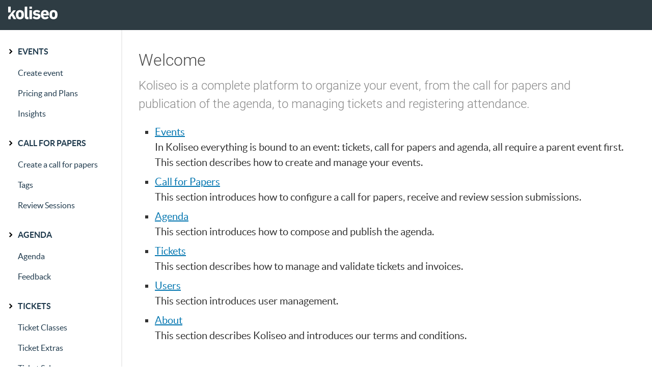

--- FILE ---
content_type: text/html; charset=utf-8
request_url: https://help.koliseo.com/
body_size: 1790
content:
<!DOCTYPE html>
<html lang="en">
  <head>
	<meta name="generator" content="Hugo 0.152.2">
    <meta charset="utf-8" />
    <meta name="viewport" content="width=device-width,minimum-scale=1" />
    <meta http-equiv="X-UA-Compatible" content="IE=edge,chrome=1" />
    <link href="/css/main.css" rel="stylesheet" type="text/css" />
    <meta charset="utf-8" />
    <title>Welcome - Koliseo Help Center</title>
  </head>
  <body>
    <a href="#main" class="screen-reader-only">Skip to content</a>
    <nav class="topbar top-bar-section" role="navigation" aria-label="Topbar">
  <div class="content">
    <ul class="topbar-content">
      <li class="topbar-element">
        <a href="/" class="topbar-logo" aria-label="Go to home page">
          <img
            aria-hidden="true"
            class="topbar-logo-img"
            src="/img/wlogo.svg"
          />
        </a>
      </li>
    </ul>
  </div>
</nav>

    <div class="help-and-nav content">
      <nav class="sidebar-nav" role="navigation" aria-label="Sidebar">
  <ul class="sidebar-ul">
   
  
    <li class="sidebar-nav-li">
      <a 
        class="sidebar-nav-a " 
        href="/events/"
      >
        Events
      </a>
      
        <ul class="submenu">
        
          <li class="sidebar-nav-li2">
            <a 
              class="sidebar-nav-a2 " 
              href="/events/create/"
            > 
              Create event 
            </a> 
          </li>
        
          <li class="sidebar-nav-li2">
            <a 
              class="sidebar-nav-a2 " 
              href="/events/pricing/"
            > 
              Pricing and Plans 
            </a> 
          </li>
        
          <li class="sidebar-nav-li2">
            <a 
              class="sidebar-nav-a2 " 
              href="/events/insights/"
            > 
              Insights 
            </a> 
          </li>
        
        </ul>
      
    </li>
  
    <li class="sidebar-nav-li">
      <a 
        class="sidebar-nav-a " 
        href="/call-for-papers/"
      >
        Call for Papers
      </a>
      
        <ul class="submenu">
        
          <li class="sidebar-nav-li2">
            <a 
              class="sidebar-nav-a2 " 
              href="/call-for-papers/call-for-papers/"
            > 
              Create a call for papers 
            </a> 
          </li>
        
          <li class="sidebar-nav-li2">
            <a 
              class="sidebar-nav-a2 " 
              href="/call-for-papers/tags/"
            > 
              Tags 
            </a> 
          </li>
        
          <li class="sidebar-nav-li2">
            <a 
              class="sidebar-nav-a2 " 
              href="/call-for-papers/review-sessions/"
            > 
              Review Sessions 
            </a> 
          </li>
        
        </ul>
      
    </li>
  
    <li class="sidebar-nav-li">
      <a 
        class="sidebar-nav-a " 
        href="/agenda/"
      >
        Agenda
      </a>
      
        <ul class="submenu">
        
          <li class="sidebar-nav-li2">
            <a 
              class="sidebar-nav-a2 " 
              href="/agenda/agenda/"
            > 
              Agenda 
            </a> 
          </li>
        
          <li class="sidebar-nav-li2">
            <a 
              class="sidebar-nav-a2 " 
              href="/agenda/feedback/"
            > 
              Feedback 
            </a> 
          </li>
        
        </ul>
      
    </li>
  
    <li class="sidebar-nav-li">
      <a 
        class="sidebar-nav-a " 
        href="/tickets/"
      >
        Tickets
      </a>
      
        <ul class="submenu">
        
          <li class="sidebar-nav-li2">
            <a 
              class="sidebar-nav-a2 " 
              href="/tickets/ticket-classes/"
            > 
              Ticket Classes 
            </a> 
          </li>
        
          <li class="sidebar-nav-li2">
            <a 
              class="sidebar-nav-a2 " 
              href="/tickets/extras/"
            > 
              Ticket Extras 
            </a> 
          </li>
        
          <li class="sidebar-nav-li2">
            <a 
              class="sidebar-nav-a2 " 
              href="/tickets/sales/"
            > 
              Ticket Sales 
            </a> 
          </li>
        
          <li class="sidebar-nav-li2">
            <a 
              class="sidebar-nav-a2 " 
              href="/tickets/validation/"
            > 
              Ticket validation 
            </a> 
          </li>
        
          <li class="sidebar-nav-li2">
            <a 
              class="sidebar-nav-a2 " 
              href="/tickets/badges/"
            > 
              Badges 
            </a> 
          </li>
        
          <li class="sidebar-nav-li2">
            <a 
              class="sidebar-nav-a2 " 
              href="/tickets/discounts/"
            > 
              Discounts 
            </a> 
          </li>
        
          <li class="sidebar-nav-li2">
            <a 
              class="sidebar-nav-a2 " 
              href="/tickets/invoices/"
            > 
              Invoices 
            </a> 
          </li>
        
          <li class="sidebar-nav-li2">
            <a 
              class="sidebar-nav-a2 " 
              href="/tickets/questions/"
            > 
              Questions &amp; Answers 
            </a> 
          </li>
        
        </ul>
      
    </li>
  
    <li class="sidebar-nav-li">
      <a 
        class="sidebar-nav-a " 
        href="/users/"
      >
        Users
      </a>
      
        <ul class="submenu">
        
          <li class="sidebar-nav-li2">
            <a 
              class="sidebar-nav-a2 " 
              href="/users/authentication/"
            > 
              Authentication 
            </a> 
          </li>
        
          <li class="sidebar-nav-li2">
            <a 
              class="sidebar-nav-a2 " 
              href="/users/edit/"
            > 
              Edit your profile 
            </a> 
          </li>
        
          <li class="sidebar-nav-li2">
            <a 
              class="sidebar-nav-a2 " 
              href="/users/stripe/"
            > 
              Stripe 
            </a> 
          </li>
        
          <li class="sidebar-nav-li2">
            <a 
              class="sidebar-nav-a2 " 
              href="/users/permissions/"
            > 
              Permissions 
            </a> 
          </li>
        
        </ul>
      
    </li>
  
    <li class="sidebar-nav-li">
      <a 
        class="sidebar-nav-a " 
        href="/about/"
      >
        About
      </a>
      
        <ul class="submenu">
        
          <li class="sidebar-nav-li2">
            <a 
              class="sidebar-nav-a2 " 
              href="/about/legal/"
            > 
              Legal 
            </a> 
          </li>
        
          <li class="sidebar-nav-li2">
            <a 
              class="sidebar-nav-a2 " 
              href="/about/legal-es/"
            > 
              Legal (Spanish) 
            </a> 
          </li>
        
          <li class="sidebar-nav-li2">
            <a 
              class="sidebar-nav-a2 " 
              href="/about/privacy/"
            > 
              Privacy Policy 
            </a> 
          </li>
        
          <li class="sidebar-nav-li2">
            <a 
              class="sidebar-nav-a2 " 
              href="/about/logo/"
            > 
              Our Brand 
            </a> 
          </li>
        
        </ul>
      
    </li>
  
  </ul>
</nav>
      <main id="main" role="main">
        
<div class="help-content">
  <main class="help-content-main">
    <h1>Welcome</h1>
    <h3 class="section-description">
Koliseo is a complete platform to organize your event, from the call for papers and publication of the agenda, to managing tickets and registering attendance.
</h3>

    <ul class="square">
      
      <li>
        <a href="/events/">Events</a>
        <p>In Koliseo everything is bound to an event: tickets, call for papers and agenda, all require a parent event first. This section describes how to create and manage your events.</p>
      </li>
      
      <li>
        <a href="/call-for-papers/">Call for Papers</a>
        <p>This section introduces how to configure a call for papers, receive and review session submissions.</p>
      </li>
      
      <li>
        <a href="/agenda/">Agenda</a>
        <p>This section introduces how to compose and publish the agenda.</p>
      </li>
      
      <li>
        <a href="/tickets/">Tickets</a>
        <p>This section describes how to manage and validate tickets and invoices.</p>
      </li>
      
      <li>
        <a href="/users/">Users</a>
        <p>This section introduces user management.</p>
      </li>
      
      <li>
        <a href="/about/">About</a>
        <p>This section describes Koliseo and introduces our terms and conditions.</p>
      </li>
      
    </ul>
  </main>
</div>

      </main>
    </div>
    <footer class="hide-for-print">
  <div class="footer-row limited-large">
    <div class="content">
      <div class="footer-column">
        <h2 class="footer-column-title">Event Management</h2>
        <ul>
          <li>
            <a class="footer-link" href="/events/create/">Get started</a>
          </li>
          <li>
            <a class="footer-link" href="https://www.koliseo.com/me/create"
              >Create Event</a
            >
          </li>
          <li>
            <a class="footer-link" href="/tickets/sales">Pricing</a>
          </li>
        </ul>
      </div>
      <div class="footer-column">
        <h2 class="footer-column-title">Agenda Management</h2>
        <ul>
          <li>
            <a class="footer-link" href="/agenda/agenda/">Agenda</a>
          </li>
          <li>
            <a class="footer-link" href="/call-for-papers/">Call for papers</a>
          </li>
        </ul>
      </div>
      <div class="footer-column">
        <h2 class="footer-column-title">About Us</h2>
        <ul>
          <li>
            <a class="footer-link" href="/about/">Who are we</a>
          </li>
          <li>
            <a class="footer-link" href="https://blog.koliseo.com">Our Blog</a>
          </li>
          <li>
            <a class="footer-link" href="mailto:support@koliseo.com"
              >Contact Support</a
            >
          </li>
        </ul>
      </div>
    </div>
  </div>
  <div class="footer-row">
    <div class="content">
      <div
        class="footer-column logo-container flex-row items-center gap-3 flex-wrap"
      >
        <a href="/" class="logo-footer" title="Koliseo" aria-hidden="true"></a>
        <div class="footer-credits">
          <b class="title">Koliseo</b>
          <div>Events can be awesome</div>
        </div>
        <div class="flex-row flex-wrap">
          <a class="footer-link margin-right" href="/about/legal"
            >Terms and conditions</a
          >
          <a class="footer-link" href="/about/legal">Privacy policy</a>
        </div>
      </div>
    </div>
  </div>
</footer>


    
    <script
      async
      src="https://www.googletagmanager.com/gtag/js?id=UA-9562146-8"
    ></script>
    <script>
      window.dataLayer = window.dataLayer || [];
      function gtag() {
        dataLayer.push(arguments);
      }
      gtag("js", new Date());
      gtag("config", "UA-9562146-8");
    </script>
  </body>
</html>


--- FILE ---
content_type: text/css; charset=utf-8
request_url: https://help.koliseo.com/css/main.css
body_size: 2983
content:
@font-face{font-family:"Lato";src:url("/fonts/lato/lato-bolditalic-webfont.woff2") format("woff2"),url("/fonts/lato/lato-bolditalic-webfont.woff") format("woff");font-weight:bold;font-style:italic}@font-face{font-family:"Lato";src:url("/fonts/lato/lato-bold-webfont.woff2") format("woff2"),url("/fonts/lato/lato-bold-webfont.woff") format("woff");font-weight:bold;font-style:normal}@font-face{font-family:"Lato";src:url("/fonts/lato/lato-italic-webfont.woff2") format("woff2"),url("/fonts/lato/lato-italic-webfont.woff") format("woff");font-weight:normal;font-style:italic}@font-face{font-family:"Lato";src:url("/fonts/lato/lato-regular-webfont.woff2") format("woff2"),url("/fonts/lato/lato-regular-webfont.woff") format("woff");font-weight:normal;font-style:normal}@font-face{font-family:"Rawline";src:url("/fonts/rawline/rawline-900i.woff2") format("woff2"),url("/fonts/rawline/rawline-900i.woff") format("woff");font-weight:bold;font-style:italic}@font-face{font-family:"Rawline";src:url("/fonts/rawline/rawline-900.woff2") format("woff2"),url("/fonts/rawline/rawline-900.woff") format("woff");font-weight:bold;font-style:normal}@font-face{font-family:"Roboto Light";src:url("/fonts/roboto/roboto-v18-latin-300.woff2") format("woff2"),url("/fonts/roboto/roboto-v18-latin-300.woff") format("woff");font-weight:300;font-style:normal}.nowrap{white-space:nowrap;text-overflow:ellipsis}.text-left{text-align:left !important}.text-right{text-align:right !important}.text-center{text-align:center !important}.text-justify{text-align:justify !important}/*! normalize.css v3.0.2 | MIT License | git.io/normalize */html{font-family:sans-serif;-ms-text-size-adjust:100%;-webkit-text-size-adjust:100%}body{margin:0}article,aside,details,figcaption,figure,footer,header,hgroup,main,menu,nav,section,summary{display:block}audio,canvas,progress,video{display:inline-block;vertical-align:baseline}audio:not([controls]){display:none;height:0}[hidden],template{display:none}a{background-color:rgba(0,0,0,0)}a:active,a:hover{outline:0}abbr[title]{border-bottom:1px dotted}b,strong{font-weight:bold}dfn{font-style:italic}h1{font-size:2em;margin:.67em 0}mark{background:#ff0;color:#000}small{font-size:80%}sub,sup{font-size:75%;line-height:0;position:relative;vertical-align:baseline}sup{top:-0.5em}sub{bottom:-0.25em}img{border:0}svg:not(:root){overflow:hidden}figure{margin:1em 40px}hr{-moz-box-sizing:content-box;box-sizing:content-box;height:0}pre{overflow:auto}code,kbd,pre,samp{font-family:monospace,monospace;font-size:1em}button,input,optgroup,select,textarea{color:inherit;font:inherit;margin:0}button{overflow:visible}button,select{text-transform:none}button,html input[type=button],input[type=reset],input[type=submit]{-webkit-appearance:button;cursor:pointer}button[disabled],html input[disabled]{cursor:default}button::-moz-focus-inner,input::-moz-focus-inner{border:0;padding:0}input{line-height:normal}input[type=checkbox],input[type=radio]{box-sizing:border-box;padding:0}input[type=number]::-webkit-inner-spin-button,input[type=number]::-webkit-outer-spin-button{height:auto}input[type=search]{-webkit-appearance:textfield;-moz-box-sizing:content-box;-webkit-box-sizing:content-box;box-sizing:content-box}input[type=search]::-webkit-search-cancel-button,input[type=search]::-webkit-search-decoration{-webkit-appearance:none}fieldset{border:1px solid silver;margin:0 2px;padding:.35em .625em .75em}legend{border:0;padding:0}textarea{overflow:auto}optgroup{font-weight:bold}table{border-collapse:collapse;border-spacing:0}td,th{padding:0}*,*:before,*:after{box-sizing:border-box}body{background:#fff;color:#333;font-family:Lato,"Helvetica Neue",Helvetica,Arial,sans-serif;line-height:1.5;font-size:16px;margin:0;padding:0;font-display:swap}img{max-width:100%;height:auto}div,dl,dt,dd,ul,ol,li,h1,h2,h3,h4,h5,h6,pre,form,p,blockquote,th,td{margin:0;padding:0}a{cursor:pointer;color:#0376b0;text-decoration:underline}a:hover,a:focus{color:#024465}a>img{border:none}p{margin-bottom:1rem}h1,h2,h3,h4,h5,h6{color:#4a4a4a;font-family:Roboto Light,Georgia,helvetica,arial,sans-serif;font-weight:300;line-height:1.5;margin-bottom:.5rem;margin-top:.2rem}h1>a,h2>a,h3>a,h4>a,h5>a,h6>a{color:inherit}h1{font-size:2rem}h2{font-size:1.8rem}h3{font-size:1.5rem;color:#6a6a6a;margin-bottom:1.4rem}h4{font-size:1.2rem}h5{font-size:1rem;margin-bottom:.3rem}h6{font-size:.85rem}hr{border:solid #ddd;border-width:1px 0 0;clear:both;height:1px;margin:20px 0 20px}small,.small{font-size:.9rem;line-height:inherit;color:#888}ul,ol,dl{list-style-position:outside;margin-bottom:1rem}ul{list-style-type:none}ul.square{list-style-type:square;margin-left:2rem}ol{margin-left:2rem}dl dt{font-weight:bold}abbr,acronym{text-transform:uppercase;font-size:90%;cursor:help}abbr{text-transform:none}abbr[title]{border-bottom:1px dotted gray-lighter}blockquote{margin:0 0 1rem;padding:9px 20px 0 19px;border-left:3px solid #0376b0}code{background-color:#f8f8f8;border:1px solid #dfdfdf;color:#333;font-family:Consolas,Monaco,"Liberation Mono",Courier,monospace;font-size:.875rem;padding:2px 5px 1px;border-radius:3px}pre{background-color:#f8f8f8;border:1px solid #dfdfdf;border-radius:3px;padding:3px 7px;margin-bottom:1rem}pre code{border:none;background:none;padding:0}.content{padding:0 1rem;max-width:1400px}.help-content-main{margin:2rem 2rem}.help-content-main ul{list-style-type:square;margin-left:2rem;margin-bottom:1rem}.help-content-main li{margin-bottom:.5rem}.help-content-main li p{margin-bottom:.5rem}.help-content-main li ul{margin-top:.5rem;margin-bottom:.5rem}.note{background:#e1f5fe;color:#0288d1;border-color:#0288d1;margin:1rem 0;padding:.75rem 1.5rem}.note::before{display:inline;font-weight:bold;content:"Note: "}.note code{background-color:#44a0d0;border:1px solid #078cd2;color:#fff}.section-description{color:#888}.screen-reader-only{position:absolute;left:-10000px;top:-10000px;width:1px;height:1px;overflow:hidden}.sidebar-nav{margin-bottom:1.5rem;display:none}.sidebar-nav-a{padding:10px 16px;position:relative;color:#1e394c;display:flex;align-items:center;text-decoration:none;font-weight:bold;text-transform:uppercase;font-size:16px}.sidebar-nav-a:focus,.sidebar-nav-a:hover{color:#1e394c}.sidebar-nav-a:before{display:block;content:" ";width:.7rem;height:.7rem;background-image:url("/img/chevron-right.svg");background-size:contain;margin-right:.5rem}.sidebar-nav-a2{color:#1e394c;padding:8px 16px;display:block;padding-left:2.2rem;text-decoration:none;font-size:16px}.sidebar-nav-a2.selected{background:#f0f4f7;font-weight:bold}.submenu.collapsed{display:none}footer{background:#fafafa;width:100%}footer dd{margin-bottom:0}.footer-row{border-top:1px solid #eee;padding-bottom:40px}.footer-row>.content{display:flex;flex-flow:row;flex-wrap:wrap}.footer-column{padding-top:40px;margin-bottom:0;margin-right:10px;flex-grow:1}.footer-column.text-right{display:flex;justify-content:flex-end}.footer-column.text-right>.footer-link{margin:.25rem}.footer-column-title{text-transform:uppercase;font-family:Lato,"Helvetica Neue",Helvetica,Arial,sans-serif;color:#2e3c43;margin-bottom:12px;font-weight:bold;font-size:1rem;letter-spacing:1px}.footer-link{color:#586367;transition:color .2s ease;font-size:1rem;margin:.75rem 0;display:block}.footer-link:hover,.footer-link:focus,.footer-link:active{color:#2e3c43;text-decoration:none}.footer-link[class*=icon-]:before{margin-right:.9em;font-size:16px}.footer-column.logo-container{display:flex;display-flow:row}.logo-footer{width:40px;height:40px;text-indent:-1000px;overflow:hidden;display:block;background:url("/img/k.svg") no-repeat;background-size:contain;margin-right:20px}.footer-credits{color:#586367;font-size:1rem;flex-grow:1}.footer-credits>.title{color:#2e3c43}.topbar{background-color:#2e3c43;color:#fff}.topbar>.content{display:flex;flex-direction:row;position:relative;align-items:center}.topbar-content{margin:0}.topbar-logo{float:left;display:block;margin:.8rem 1rem;margin-left:0}.topbar-link{padding:.8rem 1rem;color:#fff;text-decoration:none}.topbar-link:hover,.topbar-link:active,.topbar-link:focus{text-decoration:underline;color:#fff}.topbar-logo-img{height:25px;width:97px}.breadcrumbs{display:flex;align-items:stretch;margin-bottom:.4rem;margin-left:0 !important}.breadcrumb-a{color:#888;text-decoration:none;font-size:.875rem}.breadcrumb-li{display:flex;align-items:center}.breadcrumb-li:not(:first-child):before{display:block;content:" ";width:.7rem;height:.7rem;background-image:url("/img/chevron-right.svg");background-size:contain;margin:0 .3rem;opacity:.5}.toc{margin:2rem 0}.toc-contents{border-left:4px solid #0376b0;padding-left:2rem}.toc-contents a{text-decoration:none}.toc-contents ul{margin-left:0;list-style-type:none}.toc-contents ul>li>ul>li>ul{display:none}.help-content-main>.toc{display:block}.help-content>.toc{display:none}.help-content-main td,.help-content-main th{padding:.5rem .7rem;border-bottom:1px solid #b7c9e2;text-align:left;vertical-align:top}.help-content-main td>ul{margin-bottom:0}.help-content-main th{border-bottom-width:3px}.help-content-main table{margin-bottom:2rem}.hll{background-color:#ffc}.c{color:#408080;font-style:italic}.err{border:1px solid red}.k{color:green;font-weight:bold}.o{color:#666}.cm{color:#408080;font-style:italic}.cp{color:#bc7a00}.c1{color:#408080;font-style:italic}.cs{color:#408080;font-style:italic}.gd{color:#a00000}.ge{font-style:italic}.gr{color:red}.gh{color:navy;font-weight:bold}.gi{color:#00a000}.go{color:gray}.gp{color:navy;font-weight:bold}.gs{font-weight:bold}.gu{color:purple;font-weight:bold}.gt{color:#0040d0}.kc{color:green;font-weight:bold}.kd{color:green;font-weight:bold}.kn{color:green;font-weight:bold}.kp{color:green}.kr{color:green;font-weight:bold}.kt{color:#b00040}.m{color:#666}.s{color:#ba2121}.na{color:#7d9029}.nb{color:green}.nc{color:blue;font-weight:bold}.no{color:#800}.nd{color:#a2f}.ni{color:#999;font-weight:bold}.ne{color:#d2413a;font-weight:bold}.nf{color:blue}.nl{color:#a0a000}.nn{color:blue;font-weight:bold}.nt{color:green;font-weight:bold}.nv{color:#19177c}.ow{color:#a2f;font-weight:bold}.w{color:#bbb}.mf{color:#666}.mh{color:#666}.mi{color:#666}.mo{color:#666}.sb{color:#ba2121}.sc{color:#ba2121}.sd{color:#ba2121;font-style:italic}.s2{color:#ba2121}.se{color:#b62;font-weight:bold}.sh{color:#ba2121}.si{color:#b68;font-weight:bold}.sx{color:green}.sr{color:#b68}.s1{color:#ba2121}.ss{color:#19177c}.bp{color:green}.vc{color:#19177c}.vg{color:#19177c}.vi{color:#19177c}.il{color:#666}.help-content-main img:not(.illustration){border:1px solid #d1dbe4;background:#fafafa;padding:1.2rem 1.3rem;image-rendering:-webkit-optimize-contrast;image-rendering:crisp-edges}.illustration{padding:1.2rem 1.3rem;image-rendering:-webkit-optimize-contrast;image-rendering:crisp-edges}.animation-container{max-width:25rem;margin:1rem auto}.flex-wrap{flex-wrap:wrap}.flex-row{display:flex;flex-direction:row}.items-center{align-items:center}.gap-3{gap:.75rem}.margin-right{margin-right:1rem !important}.scroller{scrollbar-color:#0376b0;scrollbar-width:12px}.scroller.scroller-x{overflow-x:auto}.scroller.scroller-y{overflow-y:auto}.scroller::-webkit-scrollbar{background:rgba(0,0,0,0);height:12px;width:12px}.scroller::-webkit-scrollbar-thumb{border:3px solid #fff;box-shadow:none;background:#ccc;border-radius:12px;min-height:40px}.scroller:hover::-webkit-scrollbar-thumb{background:#0376b0}.scroller::-webkit-scrollbar-thumb:hover{background:#0376b0}@media only screen and (min-width: 720px){body{font-size:20px}.help-and-nav{display:flex;padding-left:0}.sidebar-nav{display:block;flex:0 0 15rem;margin-bottom:0;padding-top:1.3rem;border-right:2px solid #eee}.limited-large{margin:0 auto;max-width:760px}}@media only screen and (min-width: 1200px){.help-content{display:flex}.toc{flex:0 0 15rem;order:1;padding-left:1.5rem}.toc-contents{position:fixed;z-index:1}.help-content-main>.toc{display:none}.help-content>.toc{display:block}}


--- FILE ---
content_type: image/svg+xml
request_url: https://help.koliseo.com/img/wlogo.svg
body_size: 2637
content:
<svg xmlns="http://www.w3.org/2000/svg" 
  width="360.079" height="92.974" 
  viewBox="0 0 360.079 92.974"
  preserveAspectRatio="xMidYMid meet"><g fill="#fff"><path d="m85.664 77.134c-2.417-.001-4.454-.59-6.132-1.77-1.667-1.176-2.861-2.911-3.606-5.199-.443-1.416-.752-2.954-.922-4.617-.171-1.67-.259-3.841-.254-6.535-.015-2.692.065-4.873.231-6.538.164-1.664.469-3.206.909-4.621.735-2.29 1.924-4.032 3.586-5.219 1.675-1.179 3.711-1.78 6.125-1.79 2.402.001 4.451.595 6.116 1.77 1.67 1.18 2.876 2.917 3.606 5.206.446 1.411.756 2.955.925 4.617.172 1.665.261 3.844.254 6.538.015 2.692-.064 4.865-.23 6.535-.165 1.665-.471 3.203-.91 4.621-.723 2.29-1.921 4.027-3.589 5.211-1.66 1.185-3.706 1.78-6.109 1.79m.026 15.84c6.683-.034 12.397-1.609 17.169-4.726 4.76-3.119 8.086-7.641 9.961-13.58.703-2.311 1.228-4.709 1.56-7.206.334-2.498.498-5.337.48-8.518.005-3.186-.168-6.021-.51-8.516-.339-2.496-.874-4.9-1.584-7.209-1.895-5.926-5.238-10.442-10.008-13.545-4.782-3.103-10.504-4.657-17.185-4.669-6.688.034-12.41 1.609-17.18 4.728-4.761 3.119-8.086 7.648-9.964 13.579-.704 2.313-1.226 4.718-1.56 7.214-.333 2.498-.486 5.332-.481 8.519.005 3.18.169 6.02.51 8.516.343 2.496.874 4.891 1.585 7.201 1.896 5.933 5.236 10.444 10.01 13.545 4.782 3.101 10.51 4.657 17.196 4.668" fill-rule="evenodd"/><path d="m147.188 92.195c.389 0 .691-.128.925-.369.232-.241.356-.564.356-.975l-.021-13.3c-.003-.41-.128-.732-.361-.971-.235-.242-.537-.361-.925-.372l-2.723.005c-1.867.025-3.25-.449-4.126-1.416-.889-.974-1.324-2.554-1.329-4.749l-.116-68.644c0-.41-.117-.734-.35-.975-.231-.24-.546-.365-.938-.369l-15.522.026c-.39.005-.695.131-.927.372-.231.242-.359.565-.359.976l.122 70.121c-.051 7.15 1.467 12.393 4.529 15.725 3.076 3.336 8.033 4.976 14.9 4.926l6.865-.013z" fill-rule="evenodd"/><path d="M171.953 91.348c.403-.006.707-.128.938-.367.235-.242.359-.571.359-.976l-.107-62.324c0-.411-.126-.732-.361-.973-.231-.242-.537-.369-.938-.372l-15.512.027c-.391.006-.706.133-.938.375-.235.24-.346.563-.356.974l.107 62.322c.011.405.124.734.359.975.231.241.549.361.94.365l15.51-.026zm-.13-75.37c.404-.014.709-.134.938-.374.235-.242.36-.565.36-.976l-.025-13.282c0-.411-.126-.734-.359-.975-.232-.241-.54-.365-.94-.37l-15.512.027c-.391.005-.706.131-.938.372-.232.242-.345.565-.356.976l.024 13.282c.013.411.125.732.359.975.232.239.547.359.938.37l15.512-.026z" fill-rule="evenodd"/><path d="m207.637 92.765c8.975-.114 15.848-2.179 20.617-6.195 4.771-4.016 7.197-9.396 7.287-16.144.044-5.494-1.586-9.956-4.902-13.395-3.308-3.438-8.625-5.546-15.945-6.322l-6.865-.799c-3.479-.328-5.823-.931-7.016-1.815-1.194-.886-1.755-2.066-1.673-3.546-.013-1.636.637-2.935 1.944-3.901 1.316-.966 3.289-1.462 5.945-1.489 3.271.037 6.381.552 9.314 1.545 2.933.996 5.476 2.218 7.651 3.671.328.203.645.294.95.266.315-.027.597-.209.864-.537l7.218-9.281c.251-.346.359-.698.324-1.059-.044-.361-.188-.68-.454-.958-2.946-2.326-6.565-4.232-10.891-5.719-4.316-1.486-9.137-2.245-14.482-2.291-8.203.085-14.529 1.969-18.973 5.655-4.452 3.688-6.691 8.755-6.732 15.205.031 5.859 1.801 10.466 5.295 13.82 3.486 3.349 8.543 5.362 15.176 6.04l6.991.79c3.545.33 5.94.964 7.186 1.9 1.254.939 1.837 2.185 1.757 3.727.014 1.846-.776 3.332-2.366 4.457-1.601 1.125-4.035 1.71-7.339 1.744-3.276-.013-6.589-.643-9.924-1.885-3.326-1.235-6.406-2.971-9.234-5.206-.669-.536-1.281-.535-1.816.003l-8.386 9.826c-.254.273-.389.593-.389.936 0 .348.138.665.394.943 2.974 2.759 6.829 5.102 11.565 7.026 4.739 1.92 10.382 2.915 16.909 2.988" fill-rule="evenodd"/><path d="m257.593 51.856c-.515.003-.781-.273-.781-.81.007-.995.061-1.887.174-2.671.114-.782.273-1.505.471-2.167.722-2.245 2.006-3.99 3.817-5.241 1.821-1.251 4.036-1.885 6.651-1.911 2.605.018 4.831.643 6.645 1.887 1.826 1.245 3.108 2.986 3.85 5.229.189.663.349 1.385.466 2.167.117.782.184 1.675.186 2.671 0 .536-.255.81-.779.813l-20.701.034zm11.194 40.805c5.781-.05 10.922-1.049 15.41-2.995 4.5-1.946 8.242-4.586 11.229-7.92.264-.285.39-.597.378-.941-.019-.35-.19-.657-.508-.941l-8.553-8.319c-.269-.328-.551-.481-.856-.453-.307.027-.633.176-.96.456-1.789 1.776-3.855 3.181-6.204 4.214-2.339 1.032-5.059 1.565-8.146 1.591-3.271.005-6.024-.722-8.271-2.17-2.249-1.447-3.801-3.584-4.684-6.412-.393-1.077-.649-2.288-.787-3.634 0-.536.265-.802.781-.805l37.92-.065c.451-.006.8-.128 1.04-.37.251-.24.37-.569.378-.974-.016-5.376-.203-9.551-.569-12.519-.374-2.966-.884-5.467-1.542-7.492-1.856-5.756-5.088-10.22-9.715-13.398-4.611-3.177-10.405-4.784-17.363-4.821-6.726.05-12.417 1.664-17.085 4.848-4.666 3.185-7.927 7.711-9.793 13.595-.653 1.995-1.155 4.24-1.509 6.747-.364 2.51-.537 5.454-.545 8.849.018 3.327.235 6.234.64 8.723.403 2.495.935 4.734 1.591 6.725 1.856 5.881 5.154 10.42 9.895 13.629 4.73 3.205 10.676 4.826 17.828 4.853" fill-rule="evenodd"/><path d="m330.869 76.713c-2.405-.001-4.451-.59-6.12-1.769-1.667-1.179-2.874-2.913-3.604-5.2-.445-1.416-.752-2.954-.926-4.616-.17-1.67-.261-3.842-.254-6.535-.014-2.695.066-4.873.232-6.538.166-1.664.469-3.207.91-4.622.721-2.29 1.92-4.032 3.585-5.219 1.667-1.179 3.71-1.78 6.112-1.79 2.417.001 4.464.596 6.131 1.77 1.667 1.179 2.864 2.917 3.605 5.206.447 1.411.752 2.955.926 4.619.168 1.665.259 3.842.254 6.535.011 2.694-.069 4.867-.232 6.537-.166 1.664-.469 3.201-.91 4.62-.732 2.29-1.922 4.026-3.588 5.21-1.665 1.187-3.707 1.781-6.122 1.791m.026 15.841c6.685-.034 12.41-1.61 17.181-4.728 4.76-3.119 8.082-7.641 9.96-13.579.704-2.311 1.229-4.71 1.56-7.207.333-2.496.499-5.34.481-8.516.007-3.188-.169-6.021-.51-8.519-.339-2.495-.874-4.899-1.585-7.207-1.896-5.926-5.236-10.442-10.006-13.545-4.784-3.103-10.511-4.657-17.197-4.669-6.673.034-12.397 1.609-17.171 4.729-4.758 3.118-8.08 7.646-9.96 13.578-.704 2.313-1.226 4.718-1.56 7.215-.333 2.498-.484 5.331-.479 8.519.005 3.179.169 6.02.508 8.515.341 2.496.874 4.893 1.585 7.202 1.899 5.931 5.236 10.442 10.009 13.544 4.784 3.101 10.511 4.656 17.185 4.669" fill-rule="evenodd"/><path d="m57.859 91.543l-17.21.03c-.441.006-.813-.104-1.12-.316-.295-.211-.569-.556-.823-1.022l-13.02-24.329-6.895 8.738c-.651.789-.556 1.731-.556 1.731l.024 13.896c-.01.406-.124.732-.356.976-.231.24-.537.361-.938.367l-15.512.026c-.391-.005-.705-.124-.938-.365-.235-.241-.351-.57-.361-.974l-.027-15.605c-.003-1 .147-1.161.484-1.599l35.532-45.183c.379-.47.747-.813 1.127-1.031.379-.215.821-.319 1.329-.32l16.565-.027c.39.02.644.18.74.47.105.295.031.579-.22.875l-18.721 23.685 21.547 38.634c.189.29.222.581.107.871-.116.29-.367.45-.759.471m-57.859-89.9c.013-.411.126-.735.359-.976.232-.242.546-.367.938-.374l15.512-.026c.4.004.706.129.938.37.235.241.349.564.361.975l.01 6.016.056 33.316c-.01.413-.122.734-.356.976-.232.241-.535.367-.938.374l-15.512.027c-.389-.006-.706-.131-.938-.371-.235-.242-.35-.564-.361-.975l-.069-39.333z"/></g></svg>


--- FILE ---
content_type: image/svg+xml
request_url: https://help.koliseo.com/img/k.svg
body_size: 205
content:
<svg xmlns="http://www.w3.org/2000/svg" xmlns:xlink="http://www.w3.org/1999/xlink" width="40" height="40.016"><defs><linearGradient id="a"><stop offset="0" stop-color="#30c01d"/><stop offset="1" stop-color="#46823f"/></linearGradient><radialGradient xlink:href="#a" id="b" gradientUnits="userSpaceOnUse" gradientTransform="matrix(.50796 -.22528 -.34497 -.77785 375.718 586.04)" cx="-22.813" cy="36.473" fx="-22.813" fy="36.473" r="24.614"/></defs><path d="M371.353 576.196l-6.989 3.114a.831.831 0 0 1-.512.073c-.158-.033-.331-.123-.518-.267l-9.676-7.54-1.227 4.793c-.123.438.086.804.086.804l2.514 5.643c.07.167.082.32.031.46a.56.56 0 0 1-.315.319l-6.299 2.806a.562.562 0 0 1-.446.02.618.618 0 0 1-.323-.33l-2.823-6.336c-.181-.406-.15-.499-.092-.737l6.296-24.767c.069-.259.157-.464.272-.621.115-.156.276-.278.482-.37l6.727-2.997c.162-.062.294-.043.385.058.096.101.117.23.068.395l-3.338 13 15.72 11.817a.404.404 0 0 1 .2.335c.005.138-.068.249-.223.328m-39.716-26.107c-.068-.17-.08-.321-.03-.462a.564.564 0 0 1 .314-.32l6.3-2.806a.556.556 0 0 1 .447-.02c.139.056.243.167.322.332l1.089 2.443 6.027 13.529c.07.169.082.32.03.46a.561.561 0 0 1-.312.322l-6.3 2.806a.565.565 0 0 1-.447.018c-.14-.056-.244-.165-.323-.33l-7.117-15.972z" fill="url(#b)" transform="translate(-331.576 -546.443)"/></svg>